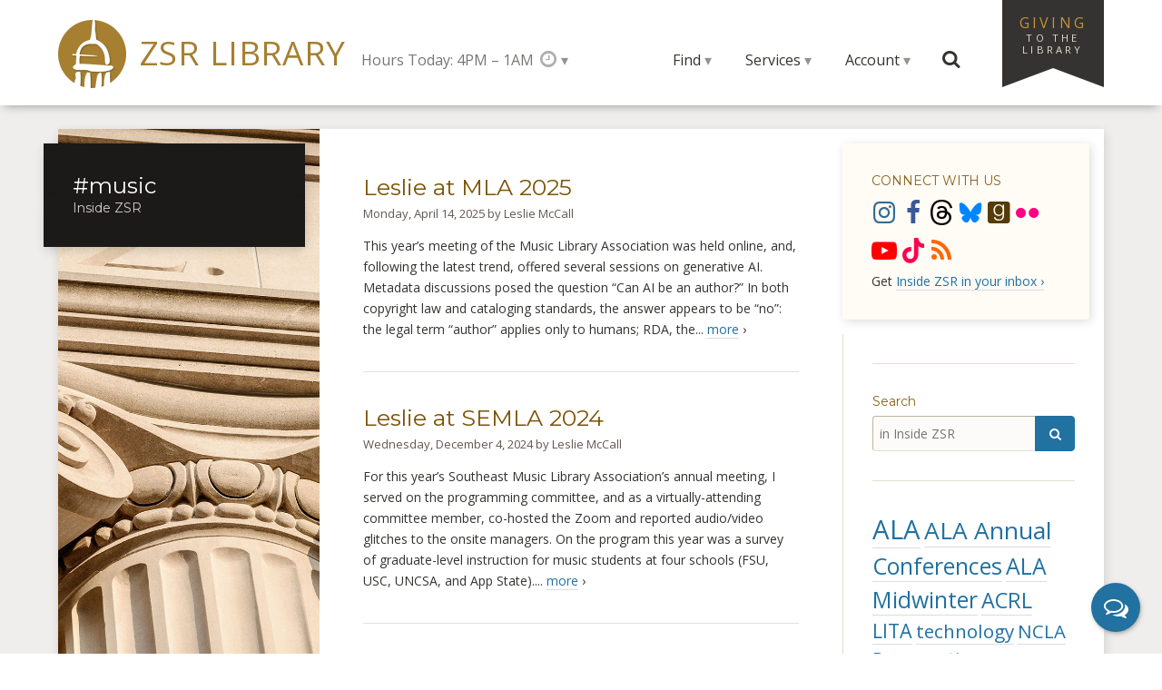

--- FILE ---
content_type: text/html; charset=UTF-8
request_url: https://zsr.wfu.edu/inside/tag/music/
body_size: 7530
content:
<!DOCTYPE html><html dir="ltr" lang="en"><head><meta charset="utf-8"><meta name="viewport" content="initial-scale=1.0,width=device-width"><title>music - ZSR Library</title><link rel="apple-touch-icon" sizes="180x180" href="https://zsr.wfu.edu/apple-touch-icon.png"><link rel="icon" type="image/png" sizes="32x32" href="https://zsr.wfu.edu/favicon-32x32.png"><link rel="icon" type="image/png" sizes="16x16" href="https://zsr.wfu.edu/favicon-16x16.png"><link rel="manifest" href="https://zsr.wfu.edu/manifest.json"><link rel="mask-icon" href="https://zsr.wfu.edu/favicon.svg" color="#a67f31"><link rel="stylesheet" href="https://fonts.googleapis.com/css?family=Open+Sans:400,700|Montserrat:400,700"><link rel="stylesheet" href="https://zsr.wfu.edu/theme/css/eclipse.css?v=26.1.6"><meta property="og:title" name="og:title" content="music" /><meta property="og:type" name="og:type" content="website" /><meta property="og:description" name="og:description" content="Inside ZSR" /><meta property="og:locale" name="og:locale" content="en_US" /><meta property="og:site_name" name="og:site_name" content="Inside ZSR" /><meta property="twitter:card" name="twitter:card" content="summary" /><script>  var _paq = window._paq = window._paq || [];  _paq.push(['trackPageView']);  _paq.push(['enableLinkTracking']);  (function() {    var u="https://stats.zsr.wfu.edu/";    _paq.push(['setTrackerUrl', u+'matomo.php']);    _paq.push(['setSiteId', '1']);    var d=document, g=d.createElement('script'), s=d.getElementsByTagName('script')[0];    g.async=true; g.src=u+'matomo.js'; s.parentNode.insertBefore(g,s);  })();</script></head><body class="zodiac"><header class="banner"><div id="top" class="joint"><a class="rabbet off-screen on-focus" href="#content">Skip to main content</a> <a class="rabbet off-screen on-focus" href="#contents">Skip to site contents</a> <a class="rabbet off-screen on-focus" href="mailto:zsrweb@wfu.edu?subject=ZSR%20Library%20website:%20Accessibility%20feedback">Send accessibility feedback</a></div><div class="container"><h1 class="zsr-imprint"><a href="/" title="Z. Smith Reynolds Library">ZSR Library</a></h1><div class="library-hours"><div id="zsr-hours-today" class="active"><a href="/calendar/2026/01/19/">Hours Today: 4PM &#8211; 1AM</a></div><div id="more-hours" class="menu-dwell"><a class="menu-quoin icon-clock" href="#more-hours"><span>more hours</span></a><ul class="menu-block"><li><a href="/calendar/2026/01/20/"><b>Tue 1/20</b> 7:30AM &#8211; 1AM</a></li><li><a href="/calendar/2026/01/21/"><b>Wed 1/21</b> 7:30AM &#8211; 1AM</a></li><li><a href="/calendar/2026/01/22/"><b>Thu 1/22</b> 7:30AM &#8211; 1AM</a></li><li><a href="/calendar/2026/01/23/"><b>Fri 1/23</b> 7:30AM &#8211; 7PM</a></li><li><a href="/calendar/2026/01/24/"><b>Sat 1/24</b> 10AM &#8211; 5PM</a></li><li><a href="/calendar/2026/01/25/"><b>Sun 1/25</b> 9AM &#8211; 1AM</a></li><li><a href="/calendar/2026/01/26/"><b>Mon 1/26</b> 7:30AM &#8211; 1AM</a></li><li class="rule"><a href="/calendar/">See more hours &#8250;</a></li></ul></div></div><nav class="site-menu"><h2 class="role">Menu</h2><ul class="menu-register"><li id="site-find" class="menu-dwell"><a class="menu-quoin" href="#site-find">Find</a><ul id="resource-menu" class="menu-block"><li><a href="/catalog">Books &amp; More</a></li><li><a href="/reserves/">Course Reserves</a></li><li><a href="/databases/">Databases</a></li><li><a href="/films/">Films</a></li><li><a href="/journals/">Journals</a></li><li><a href="/research/guides/">Research Guides</a></li><li class="rule"><a href="/about/spaces/maps/">Maps &amp; Directions</a></li><li><a href="/special/">Special Collections &amp; Archives</a></li><li><a href="/studyspace">Study Space</a></li><li class="rule"><a href="/ask">Ask a Librarian &#8250;</a></li></ul></li><li id="site-services" class="menu-dwell"><a class="menu-quoin" href="#site-services">Services</a><ul id="service-menu" class="menu-block"><li><a href="/services/students/">For Students</a></li><li><a href="/services/faculty/">For Faculty &amp; Staff</a></li><li><a href="/services/alumni/">For Alumni</a></li><li><a href="/about/visiting/">For Visitors</a></li><li><a href="/zsr/">For ZSR Faculty &amp; Staff</a></li><li class="rule"><a href="/services/">See all library services &#8250;</a></li></ul></li><li id="site-account" class="menu-dwell"><a class="menu-quoin" href="#site-account">Account</a><ul id="account-menu" class="menu-block"><li><a href="https://zsr.wfu.edu/account/checkouts">Checkouts &amp; Renewals</a></li><li><a href="https://zsr.wfu.edu/account/favorites">Favorites</a></li><li><a href="https://zsr.wfu.edu/account/holds">Holds &amp; Requests</a></li><li class="rule"><a href="https://zsr.wfu.edu/account/reserves">Course Reserves</a></li><li><a href="https://zsr.wfu.edu/account/delivers">ZSR Delivers &amp; <abbr title="Interlibrary Loan">ILL</abbr></a></li></ul></li><li id="site-search"><form class="site-search" action="/web/search/" method="get"><fieldset><legend class="off-screen">Site Search</legend><label for="site-search-q" class="icon-search"><span>Search this site</span> </label><input type="search" id="site-search-q" name="q" placeholder="Search this site" autocomplete="on" autocorrect="off" value=""><button type="submit">Submit</button></fieldset></form></li></ul></nav><div id="giving"><a href="/giving/">Giving <span>to the Library</span></a></div><div id="chat-button"><a class="icon-chat" href="/chat/"><span data-chat="Ask ZSR">Need help? Chat with us</span></a></div></div></header><main id="content"><div class="container"><header class="platen"><h1>#music</h1><p>Inside ZSR</p></header><section class="chase"><div class="post"><h2><a href="https://zsr.wfu.edu/inside/2025/leslie-at-mla-2025/">Leslie at MLA 2025</a></h2><div class="post-meta"><time class="pubdate" datetime="2025-04-14T18:09:55-04:00">Monday, April 14, 2025</time> by <span class="author">Leslie McCall</span></div><p>This year&#8217;s meeting of the Music Library Association was held online, and, following the latest trend, offered several sessions on generative AI. Metadata discussions posed the question &#8220;Can AI be an author?&#8221; In both copyright law and cataloging standards, the answer appears to be &#8220;no&#8221;: the legal term &#8220;author&#8221; applies only to humans; RDA, the... <a href="https://zsr.wfu.edu/inside/2025/leslie-at-mla-2025/" title="Continue reading &#8216;Leslie at MLA 2025&#8217;">more</a> &#8250;</p></div><div class="post"><h2><a href="https://zsr.wfu.edu/inside/2024/leslie-at-semla-2024/">Leslie at SEMLA 2024</a></h2><div class="post-meta"><time class="pubdate" datetime="2024-12-04T23:14:09-05:00">Wednesday, December 4, 2024</time> by <span class="author">Leslie McCall</span></div><p>For this year&#8217;s Southeast Music Library Association&#8217;s annual meeting, I served on the programming committee, and as a virtually-attending committee member, co-hosted the Zoom and reported audio/video glitches to the onsite managers. On the program this year was a survey of graduate-level instruction for music students at four schools (FSU, USC, UNCSA, and App State).... <a href="https://zsr.wfu.edu/inside/2024/leslie-at-semla-2024/" title="Continue reading &#8216;Leslie at SEMLA 2024&#8217;">more</a> &#8250;</p></div><div class="post"><h2><a href="https://zsr.wfu.edu/inside/2024/leslie-at-mla-2024/">Leslie at MLA 2024</a></h2><div class="post-meta"><time class="pubdate" datetime="2024-03-06T17:48:17-05:00">Wednesday, March 6, 2024</time> by <span class="author">Leslie McCall</span></div><p>This year&#8217;s meeting of the Music Library Association was held in Cincinnati, with a hybrid format. I attended virtually. IL A panel unveiled the Music Companion to the Framework for Information Literacy, the culmination of several years&#8217; work developing music applications for the ACRL standard. Some points distinctive to music and other performing arts: Embodied... <a href="https://zsr.wfu.edu/inside/2024/leslie-at-mla-2024/" title="Continue reading &#8216;Leslie at MLA 2024&#8217;">more</a> &#8250;</p></div><div class="post"><h2><a href="https://zsr.wfu.edu/inside/2021/leslie-at-mla-2021/">Leslie at MLA 2021</a></h2><div class="post-meta"><time class="pubdate" datetime="2021-03-08T17:31:01-05:00">Monday, March 8, 2021</time> by <span class="author">Leslie McCall</span></div><p>An exceptionally rich program at this year&#8217;s (online) conference of the Music Library Association  &#8211; we met  jointly with the Theatre Library Association (some very good sessions co-presented by members of both organizations), and we had an EDI conference theme. EDI The opening plenary addressed anti-racist performing arts librarianship. While the performing arts have historically... <a href="https://zsr.wfu.edu/inside/2021/leslie-at-mla-2021/" title="Continue reading &#8216;Leslie at MLA 2021&#8217;">more</a> &#8250;</p></div><div class="post"><h2><a href="https://zsr.wfu.edu/inside/2020/leslie-at-semla-olac-nasig-virtually/">Leslie at SEMLA, OLAC, NASIG (virtually)</a></h2><div class="post-meta"><time class="pubdate" datetime="2020-10-23T13:50:15-04:00">Friday, October 23, 2020</time> by <span class="author">Leslie McCall</span></div><p>I think a number of us have discovered one silver lining to a pandemic: the opportunity to take in additional professional-development events as they converted to a virtual format this year. For my part, I virtually attended conferences of my regional music library association, SEMLA, and a couple of other organizations that I&#8217;ve indirectly benefited... <a href="https://zsr.wfu.edu/inside/2020/leslie-at-semla-olac-nasig-virtually/" title="Continue reading &#8216;Leslie at SEMLA, OLAC, NASIG (virtually)&#8217;">more</a> &#8250;</p></div><div class="post"><h2><a href="https://zsr.wfu.edu/inside/2016/leslie-at-mla-2016/">Leslie at MLA 2016</a></h2><div class="post-meta"><time class="pubdate" datetime="2016-03-14T20:08:04-04:00">Monday, March 14, 2016</time> by <span class="author">Leslie McCall</span></div><p>This year&#8217;s meeting of the Music Library Association was held in Cincinnati, where, during breaks and receptions, we enjoyed 1920s tunes performed by members of the Cincinnati Opera, and by MLA&#8217;s own big band, in the Netherland Plaza Hotel&#8217;s beautifully-restored 1930 Art Deco ballroom. DIVERSITY It has long been recognized that America&#8217;s conservatories and orchestras... <a href="https://zsr.wfu.edu/inside/2016/leslie-at-mla-2016/" title="Continue reading &#8216;Leslie at MLA 2016&#8217;">more</a> &#8250;</p></div><div class="post"><h2><a href="https://zsr.wfu.edu/inside/2015/leslie-at-semla-2015/">Leslie at SEMLA 2015</a></h2><div class="post-meta"><time class="pubdate" datetime="2015-11-03T15:08:06-05:00">Tuesday, November 3, 2015</time> by <span class="author">Leslie McCall</span></div><p>This year&#8217;s meeting of the Southeast Music Library Association was at the University of Georgia in Athens. Good weather, great shoptalk over lunch and dinner, and we had a good turnout this year, affording opportunities to re-connect with colleagues I hadn&#8217;t seen in a long time. A couple of presentations that stood out for me:... <a href="https://zsr.wfu.edu/inside/2015/leslie-at-semla-2015/" title="Continue reading &#8216;Leslie at SEMLA 2015&#8217;">more</a> &#8250;</p></div></section><aside class="galley"><section class="antenna"><h2 class="role">Related Information</h2><h3>Connect with Us</h3><ul class="connect"><li><a class="icon-instagram" href="https://www.instagram.com/zsrlibrary/"><span>Instagram</span></a></li><li><a class="icon-facebook" href="https://www.facebook.com/zsrlibrary"><span>Facebook</span></a></li><li><a class="icon-threads" href="https://www.threads.net/@zsrlibrary"><span>Threads</span></a></li><li><a class="icon-bluesky" href="https://bsky.app/profile/zsrlibrary.bsky.social"><span>Bluesky</span></a></li><li><a class="icon-goodreads" href="https://www.goodreads.com/zsrlibrary"><span>Goodreads</span></a></li><li><a class="icon-flickr" href="https://www.flickr.com/photos/zsrlibrary/"><span>Flickr</span></a></li><li><a class="icon-youtube" href="https://www.youtube.com/user/zsrlibrary"><span>YouTube</span></a></li><li><a class="icon-tiktok" href="https://www.tiktok.com/@zsrlibrary"><span>TikTok</span></a></li><li><a class="icon-feed" href="https://zsr.wfu.edu/here/feed/"><span>RSS</span></a></li></ul><p class="signup">Get <a href="https://zsr.wfu.edu/inside/signup/">Inside ZSR in your inbox &#8250;</a></p></section><nav class="satellite"><h2 class="role">Section Navigation</h2><form class="simple-search cf" role="search" action="https://zsr.wfu.edu/inside/" method="get"><h3>Search</h3><div class="search-query"><input type="search" name="s" id="s" class="query" placeholder="in Inside ZSR" aria-label="in Inside ZSR" value=""><button type="submit" class="submit icon-search"><span>Search</span></button></div></form><div class="signal tags"><a href="https://zsr.wfu.edu/inside/tag/ala/" class="weight-22" title="270 topics" rel="tag" style="font-size:22pt;">ALA</a> <a href="https://zsr.wfu.edu/inside/tag/ala-annual/" class="weight-19" title="162 topics" rel="tag" style="font-size:19.784172661871pt;">ALA Annual</a> <a href="https://zsr.wfu.edu/inside/tag/conferences/" class="weight-18" title="127 topics" rel="tag" style="font-size:18.776978417266pt;">Conferences</a> <a href="https://zsr.wfu.edu/inside/tag/ala-midwinter/" class="weight-18" title="123 topics" rel="tag" style="font-size:18.575539568345pt;">ALA Midwinter</a> <a href="https://zsr.wfu.edu/inside/tag/acrl/" class="weight-17" title="94 topics" rel="tag" style="font-size:17.467625899281pt;">ACRL</a> <a href="https://zsr.wfu.edu/inside/tag/lita/" class="weight-16" title="69 topics" rel="tag" style="font-size:16.158273381295pt;">LITA</a> <a href="https://zsr.wfu.edu/inside/tag/technology/" class="weight-15" title="59 topics" rel="tag" style="font-size:15.453237410072pt;">technology</a> <a href="https://zsr.wfu.edu/inside/tag/ncla/" class="weight-15" title="56 topics" rel="tag" style="font-size:15.251798561151pt;">NCLA</a> <a href="https://zsr.wfu.edu/inside/tag/preservation/" class="weight-15" title="54 topics" rel="tag" style="font-size:15.05035971223pt;">Preservation</a> <a href="https://zsr.wfu.edu/inside/tag/instruction/" class="weight-14" title="52 topics" rel="tag" style="font-size:14.848920863309pt;">instruction</a> <a href="https://zsr.wfu.edu/inside/tag/cataloging/" class="weight-13" title="41 topics" rel="tag" style="font-size:13.841726618705pt;">cataloging</a> <a href="https://zsr.wfu.edu/inside/tag/archives/" class="weight-13" title="38 topics" rel="tag" style="font-size:13.539568345324pt;">archives</a> <a href="https://zsr.wfu.edu/inside/tag/charleston-conference/" class="weight-13" title="38 topics" rel="tag" style="font-size:13.539568345324pt;">Charleston Conference</a> <a href="https://zsr.wfu.edu/inside/tag/information-literacy/" class="weight-13" title="35 topics" rel="tag" style="font-size:13.237410071942pt;">Information Literacy</a> <a href="https://zsr.wfu.edu/inside/tag/nasig/" class="weight-12" title="33 topics" rel="tag" style="font-size:12.935251798561pt;">NASIG</a> <a href="https://zsr.wfu.edu/inside/tag/lita-national-forum/" class="weight-12" title="29 topics" rel="tag" style="font-size:12.431654676259pt;">LITA National Forum</a> <a href="https://zsr.wfu.edu/inside/tag/technical-services/" class="weight-12" title="27 topics" rel="tag" style="font-size:12.129496402878pt;">Technical Services</a> <a href="https://zsr.wfu.edu/inside/tag/metadata/" class="weight-12" title="27 topics" rel="tag" style="font-size:12.129496402878pt;">metadata</a> <a href="https://zsr.wfu.edu/inside/tag/public-services/" class="weight-11" title="26 topics" rel="tag" style="font-size:11.928057553957pt;">public services</a> <a href="https://zsr.wfu.edu/inside/tag/public-services-newsletter/" class="weight-11" title="25 topics" rel="tag" style="font-size:11.726618705036pt;">Public Services Newsletter</a> <a href="https://zsr.wfu.edu/inside/tag/rda/" class="weight-11" title="25 topics" rel="tag" style="font-size:11.726618705036pt;">RDA</a> <a href="https://zsr.wfu.edu/inside/tag/aserl/" class="weight-11" title="25 topics" rel="tag" style="font-size:11.726618705036pt;">ASERL</a> <a href="https://zsr.wfu.edu/inside/tag/society-of-american-archivists/" class="weight-11" title="25 topics" rel="tag" style="font-size:11.726618705036pt;">Society of American Archivists</a> <a href="https://zsr.wfu.edu/inside/tag/e-books/" class="weight-11" title="24 topics" rel="tag" style="font-size:11.625899280576pt;">E-books</a> <a href="https://zsr.wfu.edu/inside/tag/vendors-2/" class="weight-10" title="20 topics" rel="tag" style="font-size:10.820143884892pt;">vendors</a> <a href="https://zsr.wfu.edu/inside/tag/launc-ch/" class="weight-10" title="19 topics" rel="tag" style="font-size:10.618705035971pt;">LAUNC-CH</a> <a href="https://zsr.wfu.edu/inside/tag/frbr/" class="weight-10" title="18 topics" rel="tag" style="font-size:10.41726618705pt;">FRBR</a> <a href="https://zsr.wfu.edu/inside/tag/linked-data/" class="weight-10" title="18 topics" rel="tag" style="font-size:10.41726618705pt;">linked data</a> <a href="https://zsr.wfu.edu/inside/tag/webinar/" class="weight-10" title="18 topics" rel="tag" style="font-size:10.41726618705pt;">webinar</a> <a href="https://zsr.wfu.edu/inside/tag/conference/" class="weight-10" title="18 topics" rel="tag" style="font-size:10.41726618705pt;">conference</a> <a href="https://zsr.wfu.edu/inside/tag/loex/" class="weight-10" title="17 topics" rel="tag" style="font-size:10.215827338129pt;">LOEX</a> <a href="https://zsr.wfu.edu/inside/tag/solinet/" class="weight-10" title="17 topics" rel="tag" style="font-size:10.215827338129pt;">SOLINET</a> <a href="https://zsr.wfu.edu/inside/tag/workshops/" class="weight-10" title="17 topics" rel="tag" style="font-size:10.215827338129pt;">workshops</a> <a href="https://zsr.wfu.edu/inside/tag/north-carolina-serials-conference/" class="weight-9" title="16 topics" rel="tag" style="font-size:9.9136690647482pt;">North Carolina Serials Conference</a> <a href="https://zsr.wfu.edu/inside/tag/mentoring/" class="weight-9" title="15 topics" rel="tag" style="font-size:9.6115107913669pt;">Mentoring</a> <a href="https://zsr.wfu.edu/inside/tag/society-of-north-carolina-archivists/" class="weight-9" title="15 topics" rel="tag" style="font-size:9.6115107913669pt;">Society of North Carolina Archivists</a> <a href="https://zsr.wfu.edu/inside/tag/open-access/" class="weight-9" title="14 topics" rel="tag" style="font-size:9.410071942446pt;">open access</a> <a href="https://zsr.wfu.edu/inside/tag/copyright/" class="weight-9" title="14 topics" rel="tag" style="font-size:9.410071942446pt;">copyright</a> <a href="https://zsr.wfu.edu/inside/tag/scholarly-communication/" class="weight-9" title="13 topics" rel="tag" style="font-size:9.1079136690647pt;">Scholarly Communication</a> <a href="https://zsr.wfu.edu/inside/tag/digitization/" class="weight-9" title="13 topics" rel="tag" style="font-size:9.1079136690647pt;">digitization</a> <a href="https://zsr.wfu.edu/inside/tag/unc-teaching-and-learning-with-technology-conference/" class="weight-9" title="13 topics" rel="tag" style="font-size:9.1079136690647pt;">UNC Teaching and Learning with Technology Conference</a> <a href="https://zsr.wfu.edu/inside/tag/ncpc/" class="weight-9" title="13 topics" rel="tag" style="font-size:9.1079136690647pt;">NCPC</a> <a href="https://zsr.wfu.edu/inside/tag/webwise/" class="weight-8" title="12 topics" rel="tag" style="font-size:8.705035971223pt;">WebWise</a> <a href="https://zsr.wfu.edu/inside/tag/educause/" class="weight-8" title="11 topics" rel="tag" style="font-size:8.4028776978417pt;">EDUCAUSE</a> <a href="https://zsr.wfu.edu/inside/tag/zsrspecial/" class="weight-8" title="11 topics" rel="tag" style="font-size:8.4028776978417pt;">zsrspecial</a> <a href="https://zsr.wfu.edu/inside/tag/alcts/" class="weight-8" title="11 topics" rel="tag" style="font-size:8.4028776978417pt;">ALCTS</a> <a href="https://zsr.wfu.edu/inside/tag/discovery/" class="weight-8" title="11 topics" rel="tag" style="font-size:8.4028776978417pt;">discovery</a> <a href="https://zsr.wfu.edu/inside/tag/ils/" class="weight-8" title="11 topics" rel="tag" style="font-size:8.4028776978417pt;">ILS</a> <a href="https://zsr.wfu.edu/inside/tag/code4lib/" class="weight-8" title="10 topics" rel="tag" style="font-size:8pt;">code4lib</a> <a href="https://zsr.wfu.edu/inside/tag/library-instruction/" class="weight-8" title="10 topics" rel="tag" style="font-size:8pt;">library instruction</a></div><p class="signal">For more, see <a href="https://zsr.wfu.edu/inside/">Inside ZSR</a>.</p></nav></aside><footer class="furniture"><span class="prev">&#8249; </span> <span class="next"> &#8250;</span></footer></div></main><nav id="contents"><h2 class="role">Table of Contents</h2><div class="container"><div class="area"><h3>Using the Library</h3><ul><li><a href="/services/accessibility/">Accessibility Services</a></li><li><a href="/access/checkouts-renewals/">Checkouts &amp; Renewals</a></li><li><a href="/reserves/">Course Reserves</a></li><li><a href="/technology/equipment/">Multimedia Equipment</a></li><li><a href="/technology/printing/">Printing in the Library</a></li><li><a href="/delivers/">ZSR Delivers + <abbr title="Interlibrary Loan">ILL</abbr></a></li><li class="more"><a href="/services/">more Using the Library</a></li></ul></div><div class="area"><h3>Research &amp; Instruction</h3><ul><li><a href="/research/instruction/">Library Instruction</a></li><li><a href="/research/librarians/">Personal Research Sessions</a></li><li><a href="/research/guides/">Research Guides</a></li><li><a href="/research/support/">Research Support</a></li><li><a href="/research/librarians/">Subject Librarians</a></li><li><a href="https://guides.zsr.wfu.edu/zotero">Zotero Research Assistant</a></li><li class="more"><a href="/research/">more Research &amp; Instruction</a></li></ul></div><div class="area"><h3>Scholarship &amp; Collaboration</h3><ul><li><a href="/digital-scholarship/copyright/">Copyright Information</a></li><li><a href="/services/liaisons/">Library Liaisons</a></li><li><a href="/digital-scholarship/open-access/">Open Access</a></li><li><a href="/digital-scholarship/research-pathway/">Research Pathway</a></li><li><a href="/research/scholarly/">Scholarly Research</a></li><li><a href="https://wakespace.lib.wfu.edu/">WakeSpace Scholarship</a></li><li class="more"><a href="/digital-scholarship/">more Scholarship &amp; Collaboration</a></li></ul></div><div class="area"><h3>Special Collections &amp; Archives</h3><ul><li><a href="/special/collections/digital/">Digital Collections</a></li><li><a href="/findingaids">Finding Aids</a></li><li><a href="/special/collections/exhibits/">Library Exhibits</a></li><li><a href="/special/collections/nc-baptist/">NC Baptist Collection</a></li><li><a href="/special/collections/digital/popular/">Popular Collections</a></li><li><a href="/special/archives/">University Archives</a></li><li class="more"><a href="/special/">more Special Collections &amp; Archives</a></li></ul></div><div class="area"><h3>Spaces &amp; Places</h3><ul><li><a href="/bridge">Bridge Service Desk</a></li><li><a href="/business/">Business Information Commons</a></li><li><a href="/cat">Center for the Advancement of Teaching</a></li><li><a href="/about/spaces/auditorium/">Library Auditorium</a></li><li><a href="/studyspace">Study Space</a></li><li><a href="/writingcenter">Writing Center</a></li><li class="more"><a href="/about/spaces/">more Spaces &amp; Places</a></li></ul></div><div class="area"><h3>About the Library</h3><ul><li><a href="/events/">Events &amp; Outreach</a></li><li><a href="/calendar/">Hours &amp; Calendar</a></li><li><a href="/about/jobs/">Jobs &amp; Opportunities</a></li><li><a href="/about/spaces/maps/">Maps &amp; Directions</a></li><li><a href="/about/mission/">Mission &amp; Vision</a></li><li><a href="/directory/">Staff Directory</a></li><li class="more"><a href="/about/">more About the Library</a></li></ul></div><div class="base"><a class="button" href="/ask/">Ask ZSR</a></div></div><div class="joint"><a class="dado" href="#top">Back to top &#9652;</a></div></nav><footer class="colophon"><div class="container"><div class="university"><a class="logo-wfu" href="https://www.wfu.edu/">Wake Forest University</a></div><div class="library vcard"><div class="fn"><a class="url" href="https://zsr.wfu.edu">ZSR Library</a></div><div class="adr"><div class="street-address"><a href="https://goo.gl/maps/MvGteF5kNUn">2100 Eure Drive</a></div><span class="locality">Winston-Salem</span>, <span class="region">NC</span> <span class="postal-code">27106</span></div><div class="email"><a href="mailto:askzsr@wfu.edu">askzsr@wfu.edu</a></div><div class="tel"><a href="tel:336-758-4931">336-758-4931</a></div></div><ul class="connect"><li><a class="icon-instagram" href="https://www.instagram.com/zsrlibrary/"><span>Instagram</span></a></li><li><a class="icon-facebook" href="https://www.facebook.com/zsrlibrary"><span>Facebook</span></a></li><li><a class="icon-threads" href="https://www.threads.net/@zsrlibrary"><span>Threads</span></a></li><li><a class="icon-bluesky" href="https://bsky.app/profile/zsrlibrary.bsky.social"><span>Bluesky</span></a></li><li><a class="icon-goodreads" href="https://www.goodreads.com/zsrlibrary"><span>Goodreads</span></a></li><li><a class="icon-flickr" href="https://www.flickr.com/photos/zsrlibrary/"><span>Flickr</span></a></li><li><a class="icon-youtube" href="https://www.youtube.com/user/zsrlibrary"><span>YouTube</span></a></li><li><a class="icon-tiktok" href="https://www.tiktok.com/@zsrlibrary"><span>TikTok</span></a></li><li><a class="icon-feed" href="https://zsr.wfu.edu/here/feed/"><span>RSS</span></a></li></ul><div class="mission"><em>The mission of the Z. Smith Reynolds Library is to inspire learning, advance knowledge, and build community at Wake Forest University.</em></div><div class="rights">&#169;2026 Wake Forest University</div></div></footer><script src="https://zsr.wfu.edu/theme/js/src/jquery.min.js"></script><script src="https://zsr.wfu.edu/theme/js/global.js?v=26.1.9"></script><script type="speculationrules">{"prefetch":[{"source":"document","where":{"and":[{"href_matches":"\/inside\/*"},{"not":{"href_matches":["\/inside\/wp-*.php","\/inside\/wp-admin\/*","\/files\/sites\/2\/*","\/includes\/*","\/includes\/plugins\/*","\/includes\/themes\/zsr-inside\/*","\/includes\/themes\/zsr\/*","\/inside\/*\\?(.+)"]}},{"not":{"selector_matches":"a[rel~=\"nofollow\"]"}},{"not":{"selector_matches":".no-prefetch, .no-prefetch a"}}]},"eagerness":"conservative"}]}</script></body></html>